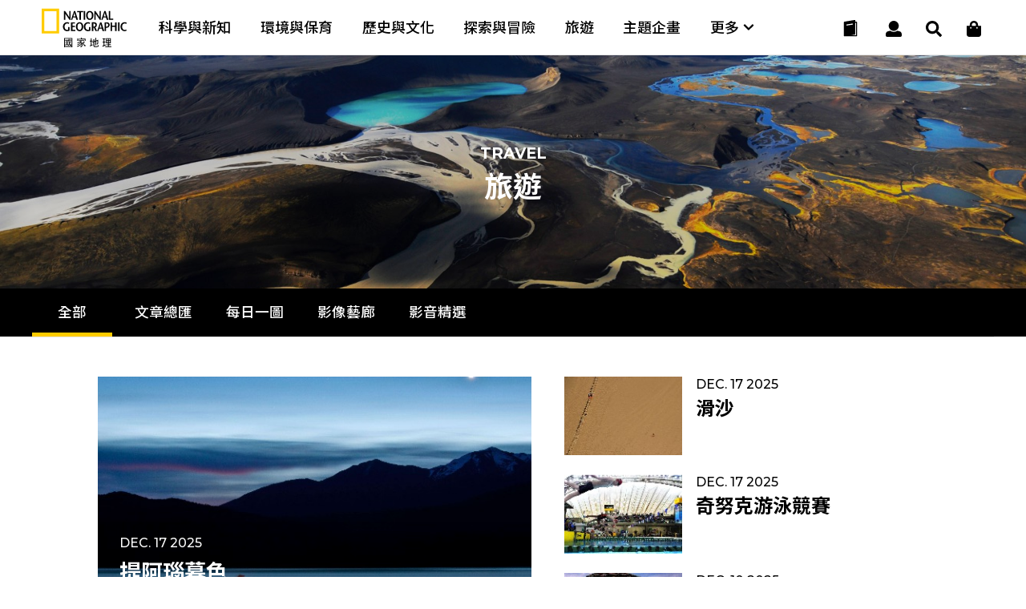

--- FILE ---
content_type: text/html
request_url: https://www.natgeomedia.com/travel/index.html?iPage=1
body_size: 18317
content:

<!DOCTYPE html>
<html>
<head>
	<meta http-equiv="Content-Style-Type" content="text/css">
	<meta http-equiv="Content-Script-Type" content="text/javascript">
	<meta name="viewport" content="width=device-width,initial-scale=1.0, minimum-scale=1.0, maximum-scale=1.0, user-scalable=no"/>
	<meta http-equiv="Content-Type" content="text/html; charset=utf-8" />




	<link rel="icon" type="image/png" href="/img/app_icon.png" />
	<link rel="apple-touch-icon" href="/img/touch-icon-iphone.png" />
	<link rel="apple-touch-icon" sizes="76x76" href="/img/touch-icon-ipad.png" />
	<link rel="apple-touch-icon" sizes="120x120" href="/img/touch-icon-iphone-retina.png" />
	<link rel="apple-touch-icon" sizes="152x152" href="/img/touch-icon-ipad-retina.png" />


	<title>旅遊 - 國家地理雜誌官方網站｜探索自然、科學與文化的最佳權</title>

	

	<meta property="fb:app_id" content="708677648070117"/>
	<meta property="og:type" content="website">
	<meta property="og:url" content="https://www.natgeomedia.com/travel/index.html" />
	<meta property="og:title" content="旅遊 - 國家地理雜誌官方網站｜探索自然、科學與文化的最佳權"/>
	<meta property="og:description" content="國家地理雜誌｜呈現最新的自然、科學、生態與文化專題報導。探索動物保護、環境變遷、考古發現等豐富內容，並通過精美的攝影和深度分析，帶您深入了解世界各地的故事與現象。" />
	<meta property="og:image" content="https://www.natgeomedia.com/img/1200x630.jpg" />
	<!--
	<meta property="fb:pages" content="197396410423992">
	<meta property="og:site_name" content="國家地理雜誌官方網站｜探索自然、科學與文化的最佳權" />
	<meta property="og:image:alt" content="旅遊 - 國家地理雜誌官方網站｜探索自然、科學與文化的最佳權" />
	<meta property="og:image:width" content="1200">
	<meta property="og:image:height" content="630">
	-->

	<meta name="twitter:card" content="summary_large_image" />
	<meta name="twitter:title" content="旅遊 - 國家地理雜誌官方網站｜探索自然、科學與文化的最佳權" />
	<meta name="twitter:description" content="國家地理雜誌｜呈現最新的自然、科學、生態與文化專題報導。探索動物保護、環境變遷、考古發現等豐富內容，並通過精美的攝影和深度分析，帶您深入了解世界各地的故事與現象。" />
	<meta name="twitter:image" content="https://www.natgeomedia.com/img/1200x630.jpg" />

	<meta name="Title" content="旅遊 - 國家地理雜誌官方網站｜探索自然、科學與文化的最佳權" />
	<meta name="keywords" content="旅遊,Travel,國家地理雜誌官方網站｜探索自然、科學與文化的最佳權,Nat Geo" />
	<meta name="news_keywords" content="旅遊,Travel,國家地理雜誌官方網站｜探索自然、科學與文化的最佳權,Nat Geo" />
	<meta name="description" content="國家地理雜誌｜呈現最新的自然、科學、生態與文化專題報導。探索動物保護、環境變遷、考古發現等豐富內容，並通過精美的攝影和深度分析，帶您深入了解世界各地的故事與現象。" />
	<link rel="image_src" href="https://www.natgeomedia.com/img/1200x630.jpg" />

	<meta name="google-site-verification" content="HFqEkJQ6tm-aL-1NoY7U7z26fCwRV5sGLrLNFSQb-Yo" />



	<!-- Google Tag Manager -->
	<!-- <script>(function(w,d,s,l,i){w[l]=w[l]||[];w[l].push({'gtm.start':
	new Date().getTime(),event:'gtm.js'});var f=d.getElementsByTagName(s)[0],
	j=d.createElement(s),dl=l!='dataLayer'?'&l='+l:'';j.async=true;j.src=
	'https://www.googletagmanager.com/gtm.js?id='+i+dl;f.parentNode.insertBefore(j,f);
	})(window,document,'script','dataLayer','GTM-PZNPVHG');</script> -->
	<!-- End Google Tag Manager -->

	<!-- Google Analytics -->
	<!--<script>
		(function(i,s,o,g,r,a,m){i['GoogleAnalyticsObject']=r;i[r]=i[r]||function(){
		(i[r].q=i[r].q||[]).push(arguments)},i[r].l=1*new Date();a=s.createElement(o),
		m=s.getElementsByTagName(o)[0];a.async=1;a.src=g;m.parentNode.insertBefore(a,m)
		})(window,document,'script','//www.google-analytics.com/analytics.js','ga');

		ga('create', 'UA-48305649-1', 'auto');
		ga('send', 'pageview');

		setTimeout("ga('send', 'event', '1_seconds', 'read')",1000);
	</script>-->

	<!-- Google tag (gtag.js) -->
	<script async src="https://www.googletagmanager.com/gtag/js?id=G-F0ZR674BM5"></script>
	<script>
		window.dataLayer = window.dataLayer || [];
		function boulder_gtag(){dataLayer.push(arguments);}
		boulder_gtag('js', new Date());
		boulder_gtag('config', 'G-F0ZR674BM5');
		boulder_gtag('event', 'pageview', {
			'event_category': 'page_load',
			'event_label': 'pageview'
		});
		setTimeout(function(){
			boulder_gtag('event', '1_seconds', {
				'event_category': 'page_load',
				'event_label': 'read'
			});
		},1000)
	</script>

	<script async src="https://pagead2.googlesyndication.com/pagead/js/adsbygoogle.js?client=ca-pub-9562996560895758" crossorigin="anonymous"></script>





	
	<link href="https://maxcdn.bootstrapcdn.com/font-awesome/4.2.0/css/font-awesome.min.css" rel="stylesheet">
	<link href="https://fonts.googleapis.com/icon?family=Material+Icons" rel="stylesheet">

	<link href="https://fonts.googleapis.com/css?family=Montserrat:100,100i,200,200i,300,300i,400,400i,500,500i,600,600i,700,700i,800,800i,900,900i" rel="stylesheet">

	<link href="https://fonts.googleapis.com/css?family=Roboto:100,100i,300,300i,400,400i,500,500i,700,700i,900,900i" rel="stylesheet">

	<style>
		@import url(https://fonts.googleapis.com/earlyaccess/notosanstc.css);
		/*@import url(//fonts.googleapis.com/earlyaccess/cwtexming.css);*/
	</style>

	<link rel="stylesheet" type="text/css" href="/css/reset.css">
	<link rel="stylesheet" type="text/css" href="/css/main.css?v=20251210">
	<link rel="stylesheet" type="text/css" href="/css/layout.css?v=20251210">

	<script src="https://ajax.googleapis.com/ajax/libs/jquery/1.8/jquery.min.js"></script>
	<script defer src="https://use.fontawesome.com/releases/v5.0.6/js/all.js"></script>
</head>

<body>


<!--     <div id="fb-root"></div>
    <script>(function(d, s, id) {
      var js, fjs = d.getElementsByTagName(s)[0];
      if (d.getElementById(id)) return;
      js = d.createElement(s); js.id = id;
      js.src = 'https://connect.facebook.net/zh_TW/sdk.js#xfbml=1&version=v2.11&appId=708677648070117';
      fjs.parentNode.insertBefore(js, fjs);
    }(document, 'script', 'facebook-jssdk'));</script> -->
    <nav>
	<div class="nav-wrapper">

		<!-- logo -->
		<div class="ngm-logo">
			<a href="/" aria-label="國家地理">
				<img class="logo-b lazy" data-src="https://img.natgeomedia.com/img/ngm-logo-b.svg" alt="">
				<img class="logo-w hide lazy" data-src="https://img.natgeomedia.com/img/ngm-logo-w.svg" alt="">
			</a>
		</div>

		<!-- desktop nav -->
		<div class="desktop-mega-menu">
			<div class="mega-menu-wrapper">
				<div class="menu-item">
					<a href="/science/">科學與新知</a>
				</div>

				<div class="menu-item">
					<a href="/environment/">環境與保育</a>
				</div>

				<div class="menu-item">
					<a href="/history/">歷史與文化</a>
				</div>

				<div class="menu-item">
					<a href="/explore/">探索與冒險</a>
				</div>

				<div class="menu-item">
					<a href="/travel/">旅遊</a>
				</div>

				<div class="menu-item">
					<a href="/special_projects/">主題企畫</a>
				</div>

				<div class="menu-item">
					<a class="more-submenu">
						更多 <i class="fas fa-chevron-down"></i>
					</a>
				</div>

			</div>

			<!-- navgation-menu -->
			<div class="nav-menu">
				<div class="menu-container">

					<div class="menu-content">
						<ul>
							<li>文章</li>
							<li>
								<a href="/science/">科學與新知</a>
							</li>

							<li>
								<a href="/environment/">環境與保育</a>
							</li>

							<li>
								<a href="/history/">歷史與文化</a>
							</li>

							<li>
								<a href="/explore/">探索與冒險</a>
							</li>

							<li>
								<a href="/travel/">旅遊</a>
							</li>

							<li>
								<a href="/special_projects/">主題企畫</a>
							</li>
						</ul>

						<ul>
							<li>圖書</li>
							<li>
								<a href="https://lihi.cc/qL7OO" target="_blank">商城</a>
							</li>
							<li>
								<a href="/book-news/">最新書訊</a>
							</li>
							<li>
								<a href="https://lihi.cc/qWkI3" target="_blank">特刊</a>
							</li>
						</ul>
					</div>

					<div class="menu-content">
						<ul>
							<li>會員</li>
							<li>
								<a href="/e-mag/">電子雜誌</a>
							</li>
							<li>
								<a href="/member/login.asp">會員中心</a>
							</li>
							<!-- <li>
								<a href="javascript:void(0)">購物車</a>
							</li> -->
							<li>
								<a href="/member/paywall.asp">數位全閱讀</a>
							</li>
						</ul>

						<ul class="submenu-marketing">
							<li>活動</li>
							<li>
								<a href="/marketing/category-95.html">主題路跑</a>
							</li>
							<li>
								<a href="/marketing/category-90.html">台灣攝影大賽</a>
							</li>
							<li>
								<a href="/marketing/category-1434.html">集資出版計畫</a>
							</li>
							<li>
								<a href="/marketing/">更多活動</a>
							</li>
						</ul>

						<ul>
							<li>近期焦點</li>
							<li>
								<a href="https://www.natgeomedia.com/event/2025/juguang?utm_source=web&utm_medium=system&utm_term=menu" target="_blank">
									<figure>
										<img src="/img/album/event-thumb-20251207.jpg" alt="漫遊莒光小島旅人">
										<figcaption>漫遊莒光小島旅人</figcaption>
									</figure>
								</a>
							</li>
						</ul>
					</div>

				</div>
			</div>
		</div>

		<!-- hamburger menu -->
		<div class="nav-icon">
			<div class="nav-icon-line nav-icon-line-1"></div>
			<div class="nav-icon-line nav-icon-line-2"></div>
			<div class="nav-icon-line nav-icon-line-3"></div>
		</div>

		<!-- icons -->
		<div class="navbar-icons">
			<!-- shopping -->
			<div class="navbar-shop">
				<a href="https://lihi.cc/qL7OO" aria-label="大石商城" target="_blank">
					<i class="fas fa-shopping-bag"></i>
				</a>
			</div>

			<!-- search -->
			<div class="navbar-search">
				<a href="#" aria-label="搜尋 Search" onclick="return false;">
					<i class="fas fa-search"></i>
				</a>
			</div>

			<!-- user -->
			<div class="navbar-user">
				<a href="#" aria-label="User" onclick="return false;">
					<i class="fas fa-user"></i>
				</a>
			</div>

			<!-- cart -->
			<div class="navbar-cart">
				<a href="/magazine.html">
					<!-- black -->
					<div class="navbar-cart-icon navbar-cart-b">
						<img src="https://img.natgeomedia.com/img/icon-order-b.svg" alt="">
					</div>

					<!-- white -->
					<div class="navbar-cart-icon hide">
						<img src="https://img.natgeomedia.com/img/icon-order-w.svg" alt="">
					</div>
				</a>
			</div>

		</div>

		<!-- user function -->
		<div class="user-function">
			
			<!-- 未登入的狀態 -->
			<div class="user-f-container user-login" style="display:block;">
				<p>請先登入</p>
				<div class="cube-btn user-btn">
					登入
					<a href="/member/login.asp"></a>
				</div>
			</div>
			
		</div>
	</div>
</nav>


<script src="https://img.natgeomedia.com/js/user-function.js"></script>

	<!-- search -->
	<div class="search-load">
		<section class="search-content">
		
			<div class="search-content-range">

				<div class="search-check">
					<input type="radio" class="Search-Type" name="sType" value="1" checked><span>全站搜尋</span>
					<input type="radio" class="Search-Type" name="sType" value="2"><span>電子雜誌搜尋</span>
				</div>
				
				<form name="Search-Form" action="/search/" method="get" onsubmit="return searchChk()">
				<input type="hidden" id="cx-val" name="cx" value="07e9df721e2064180">
				<input type="text" id="Search-Str" name="q" class="search-input" placeholder="請輸入搜尋關鍵字">
				<button type="submit" aria-label="開啟選單" class="search-submit-btn">
					<i class="fas fa-search"></i>
				</button>
				</form>
			</div>

			<!-- close -->
			<div class="icon-close search-close">
				<div class="icon-close-line bg-white"></div>
				<div class="icon-close-line bg-white"></div>
			</div>

		</section>
	</div>

	<script type="text/javascript">
	function searchChk(){
		if($('#Search-Str').val()==''){
			alert('請輸入搜尋關鍵字');
			return false;
		}
		return true;
	}
	$(function(){
		$('.Search-Type').click(function(){
			if(parseInt($(this).val())==1){
				$('#cx-val').val('07e9df721e2064180');
			}else{
				$('#cx-val').val('750e5fd82889f4d7f');
			}
		});
	});
	</script>

	


	<!-- banner -->
	<section class="unit-banner" style="background:url(/img/category/banner-travel.jpg) no-repeat;background-size:cover;background-position:50% 60%;">
		<div class="banner-title">
			<h3 class="banner-h3">Travel</h3>
			<h2 class="banner-h2">旅遊</h2>
		</div>
	</section>

	
	<!-- sub-nav -->
	<div id="sub-nav" class="sub-nav">
		<div class="sub-nav-container">
			<ul class="scrollmenu-horizontal">
				<a href="/travel/index.html">
					<li class="sub-nav-active">全部</li>
				</a>

				<a href="/travel/article/index.html">
					<li>文章總匯</li>
				</a>

				<a href="/travel/photo/index.html">
					<li>每日一圖</li>
				</a>

				<a href="/travel/gallery/index.html">
					<li>影像藝廊</li>
				</a>

				<a href="/travel/video/index.html">
					<li>影音精選</li>
				</a>
			</ul>
		</div>
	</div>
	


	<!-- article content all -->
	<section class="content-all">

		<div class="article-link-content">
			
			<!-- top article link -->
			
			<div class="article-link-w100">

				<!-- article btn large -->
				<div class="artcle-btn-large">

					<!-- large -->
					
					<div class="art-btn-large">
						<div class="art-btn-la-content">
							<a href="https://www.natgeomedia.com/travel/photo/content-18755.html">
								<!-- img -->
								<div class="art-btn-la-img">
									<img src="https://img.natgeomedia.com/userfiles/sm/sm564376_images_A1/18755/2026010943914633.jpg" alt="提阿瑙暮色">
								</div>

								<!-- text -->
								<div class="art-btn-text art-btn-la-text text-white">
									<!-- article-categoty -->
									<!-- <h5 class="text-yellow">
										<a href="javascript:void(0)" class="text-yellow">
											科學與新知｜
										</a>
									</h5> -->

									<!-- date -->
									<h6>Dec. 17 2025</h6>

									

									<!-- article title -->
									<h4>
										<a href="https://www.natgeomedia.com/travel/photo/content-18755.html" class="text-white">
											提阿瑙暮色
										</a>
									</h4>

									<!-- read btn -->
									<div class="read-btn text-white">
										<a class="text-white" href="https://www.natgeomedia.com/travel/photo/content-18755.html">
											<i class="fas fa-align-justify"></i> Read
										</a>
									</div>

								</div>
							</a>
						</div>
					</div>
					

				</div>
				<!-- END OF article btn large -->

				<!-- article btn small -->
				<div class="artile-btn-small">
					
					
					<!-- small -->
					<div class="art-btn-s-content">
						<a href="https://www.natgeomedia.com/travel/photo/content-18754.html">
							<!-- img -->
							<div class="art-btn-s-img">
								<img src="https://img.natgeomedia.com/userfiles/sm/sm154103_images_A1/18754/2026010943776957.jpg" alt="滑沙">
							</div>

							<!-- text -->
							<div class="art-btn-text art-btn-s-text text-black">
								<!-- article-categoty -->
								<!-- <h5 class="text-yellow">
									<a href="javascript:void(0)" class="text-yellow">
										科學與新知｜
									</a>
								</h5> -->

								<!-- date -->
								<h6>Dec. 17 2025</h6>

								

								<!-- article title -->
								<h4>
									<a href="https://www.natgeomedia.com/travel/photo/content-18754.html" class="text-black">
										滑沙
									</a>
								</h4>

								<!-- read btn -->
								<div class="read-btn text-black desktop-hide mobile-hide">
									<a class="text-black" href="https://www.natgeomedia.com/travel/photo/content-18754.html">
										<i class="fas fa-align-justify"></i> Read
									</a>
								</div>

							</div>
						</a>
					</div>
					
					<!-- small -->
					<div class="art-btn-s-content">
						<a href="https://www.natgeomedia.com/travel/photo/content-18753.html">
							<!-- img -->
							<div class="art-btn-s-img">
								<img src="https://img.natgeomedia.com/userfiles/sm/sm154103_images_A1/18753/2026010943606609.jpg" alt="奇努克游泳競賽">
							</div>

							<!-- text -->
							<div class="art-btn-text art-btn-s-text text-black">
								<!-- article-categoty -->
								<!-- <h5 class="text-yellow">
									<a href="javascript:void(0)" class="text-yellow">
										科學與新知｜
									</a>
								</h5> -->

								<!-- date -->
								<h6>Dec. 17 2025</h6>

								

								<!-- article title -->
								<h4>
									<a href="https://www.natgeomedia.com/travel/photo/content-18753.html" class="text-black">
										奇努克游泳競賽
									</a>
								</h4>

								<!-- read btn -->
								<div class="read-btn text-black desktop-hide mobile-hide">
									<a class="text-black" href="https://www.natgeomedia.com/travel/photo/content-18753.html">
										<i class="fas fa-align-justify"></i> Read
									</a>
								</div>

							</div>
						</a>
					</div>
					
					<!-- small -->
					<div class="art-btn-s-content">
						<a href="https://www.natgeomedia.com/travel/photo/content-18718.html">
							<!-- img -->
							<div class="art-btn-s-img">
								<img src="https://img.natgeomedia.com/userfiles/sm/sm154103_images_A1/18718/2025122656953681.jpg" alt="卡默勒山瞭望塔">
							</div>

							<!-- text -->
							<div class="art-btn-text art-btn-s-text text-black">
								<!-- article-categoty -->
								<!-- <h5 class="text-yellow">
									<a href="javascript:void(0)" class="text-yellow">
										科學與新知｜
									</a>
								</h5> -->

								<!-- date -->
								<h6>Dec. 10 2025</h6>

								

								<!-- article title -->
								<h4>
									<a href="https://www.natgeomedia.com/travel/photo/content-18718.html" class="text-black">
										卡默勒山瞭望塔
									</a>
								</h4>

								<!-- read btn -->
								<div class="read-btn text-black desktop-hide mobile-hide">
									<a class="text-black" href="https://www.natgeomedia.com/travel/photo/content-18718.html">
										<i class="fas fa-align-justify"></i> Read
									</a>
								</div>

							</div>
						</a>
					</div>
					

				</div>
				<!-- END OF article btn small -->

				<div class="clearfix"></div>


				
				<!-- article btn meddle vertical -->
				<div class="artcle-btn-mv">
					<!-- middle vertical -->
					<div class="art-btn-mv-content">
						<a href="https://www.natgeomedia.com/travel/photo/content-18716.html">
							<!-- img -->
							<div class="art-btn-mv-img">
								<img src="https://img.natgeomedia.com/userfiles/sm/sm324216_images_A1/18716/2025122656630409.jpg" alt="冬日仙境">
							</div>

							<!-- text -->
							<div class="art-btn-text art-btn-mv-text text-black">
								<!-- article-categoty -->
								<!-- <h5 class="text-yellow">
									<a href="javascript:void(0)" class="text-yellow">
										科學與新知｜
									</a>
								</h5> -->

								<!-- date -->
								<h6>Dec. 10 2025</h6>

								

								<!-- article title -->
								<h4>
									<a href="https://www.natgeomedia.com/travel/photo/content-18716.html" class="text-black">
										冬日仙境
									</a>
								</h4>

								<!-- read btn -->
								<div class="read-btn text-black mobile-hide">
									<a class="text-black" href="https://www.natgeomedia.com/travel/photo/content-18716.html">
										<i class="fas fa-align-justify"></i> Read
									</a>
								</div>

							</div>
						</a>
					</div>
					
				</div>
				<!-- END OF article btn meddle vertical -->
				
				<!-- article btn meddle vertical -->
				<div class="artcle-btn-mv">
					<!-- middle vertical -->
					<div class="art-btn-mv-content">
						<a href="https://www.natgeomedia.com/travel/photo/content-18713.html">
							<!-- img -->
							<div class="art-btn-mv-img">
								<img src="https://img.natgeomedia.com/userfiles/sm/sm324216_images_A1/18713/2025122656148665.jpg" alt="南科威普穀倉遺址">
							</div>

							<!-- text -->
							<div class="art-btn-text art-btn-mv-text text-black">
								<!-- article-categoty -->
								<!-- <h5 class="text-yellow">
									<a href="javascript:void(0)" class="text-yellow">
										科學與新知｜
									</a>
								</h5> -->

								<!-- date -->
								<h6>Dec. 10 2025</h6>

								

								<!-- article title -->
								<h4>
									<a href="https://www.natgeomedia.com/travel/photo/content-18713.html" class="text-black">
										南科威普穀倉遺址
									</a>
								</h4>

								<!-- read btn -->
								<div class="read-btn text-black mobile-hide">
									<a class="text-black" href="https://www.natgeomedia.com/travel/photo/content-18713.html">
										<i class="fas fa-align-justify"></i> Read
									</a>
								</div>

							</div>
						</a>
					</div>
					
				</div>
				<!-- END OF article btn meddle vertical -->
				
				<!-- article btn meddle vertical -->
				<div class="artcle-btn-mv">
					<!-- middle vertical -->
					<div class="art-btn-mv-content">
						<a href="https://www.natgeomedia.com/travel/photo/content-18710.html">
							<!-- img -->
							<div class="art-btn-mv-img">
								<img src="https://img.natgeomedia.com/userfiles/sm/sm324216_images_A1/18710/2025122364437917.jpg" alt="櫻花映照的祇園">
							</div>

							<!-- text -->
							<div class="art-btn-text art-btn-mv-text text-black">
								<!-- article-categoty -->
								<!-- <h5 class="text-yellow">
									<a href="javascript:void(0)" class="text-yellow">
										科學與新知｜
									</a>
								</h5> -->

								<!-- date -->
								<h6>Dec. 03 2025</h6>

								

								<!-- article title -->
								<h4>
									<a href="https://www.natgeomedia.com/travel/photo/content-18710.html" class="text-black">
										櫻花映照的祇園
									</a>
								</h4>

								<!-- read btn -->
								<div class="read-btn text-black mobile-hide">
									<a class="text-black" href="https://www.natgeomedia.com/travel/photo/content-18710.html">
										<i class="fas fa-align-justify"></i> Read
									</a>
								</div>

							</div>
						</a>
					</div>
					
				</div>
				<!-- END OF article btn meddle vertical -->
				

			</div>
			
			<!-- END OF top article link -->

			
			<!-- AD 970250 -->
			
  <script language="javascript">
  //alert('2427\na')
  //AD_FEEL(2427);
  $(function(){AD_FEEL(2427);});
  </script>
  
			<div class="ad-970250"><p class="ad-tip">AD</p><!-- img --><div class="ad-content"><a href="https://www.natgeomedia.com/Redirect/index.asp?ids=2427" target="_blank" rel="noopener noreferrer" class="AD__Banner" data-label="AD_970_250_頻道頁1-莒光_2026_1/19" onclick="boulder_gtag('event','AD_Banner_Click',{'event_category':'AD_Banner','event_label':'AD_970_250_頻道頁1-莒光_2026_1/19'});"><picture><source media="(max-width: 1100px)" data-srcset="https://img.natgeomedia.com/userfiles/images_AD/2026011663498646.jpg"><img class="lazy" data-src="https://img.natgeomedia.com/userfiles/images_AD/2026011663498645.jpg" alt="ad970250"></picture></a></div></div>
		
	<script type="text/javascript">boulder_gtag('event','AD_Banner_View',{'event_category':'AD_Banner','event_label':'AD_970_250_頻道頁1-莒光_2026_1/19'});</script>
	<script type="text/javascript">var AD_970_250_Category1=1;</script>
			<!-- END OF AD 970250 -->
			

			<!-- half article link -->
			<div class="article-link-w65">

				<!-- LEFT -->
				
				<div class="art-w65-left">
					
					
					<!-- article btn meddle horizontal -->
					<div class="artcle-btn-mh artcle-btn-mh-first">
						<!-- middle horizontal -->
						<div class="art-btn-mh-content">
							<a href="https://www.natgeomedia.com/travel/photo/content-18709.html">
								<!-- img -->
								<div class="art-btn-mh-img">
									<img src="https://img.natgeomedia.com/userfiles/sm/sm322214_images_A1/18709/2025122364222305.jpg" alt="獨眼壁虎">
								</div>

								<!-- text -->
								<div class="art-btn-text art-btn-mh-text text-black">
									<!-- article-categoty -->
									<!-- <h5 class="text-yellow">
										<a href="javascript:void(0)" class="text-yellow">
											科學與新知｜
										</a>
									</h5> -->

									<!-- date -->
									<h6>Dec. 03 2025</h6>

									

									<!-- article title -->
									<h4>
										<a href="https://www.natgeomedia.com/travel/photo/content-18709.html" class="text-black">
											獨眼壁虎
										</a>
									</h4>

									<!-- article intro -->
									<p class="pad-hide">
										壁虎在印度住家十分常見。某天我發現這隻壁虎在地板上橫著行走，原以為牠的腿受傷了，仔細一看才發現，牠是一隻眼睛失明了。牠現在留在我家，有得吃有得住，過得很好。

本作品來自《國家地理》攝影社群 Your Shot。

									</p>

									<!-- read btn -->
									<div class="read-btn text-black mobile-hide">
										<a class="text-black" href="https://www.natgeomedia.com/travel/photo/content-18709.html">
											<i class="fas fa-align-justify"></i> Read
										</a>
									</div>

								</div>
							</a>
						</div>
						
					</div>
					<!-- END OF article btn meddle horizontal -->
					
					<!-- article btn meddle horizontal -->
					<div class="artcle-btn-mh artcle-btn-mh-first">
						<!-- middle horizontal -->
						<div class="art-btn-mh-content">
							<a href="https://www.natgeomedia.com/travel/photo/content-18708.html">
								<!-- img -->
								<div class="art-btn-mh-img">
									<img src="https://img.natgeomedia.com/userfiles/sm/sm322214_images_A1/18708/2025122363995505.jpg" alt="童年">
								</div>

								<!-- text -->
								<div class="art-btn-text art-btn-mh-text text-black">
									<!-- article-categoty -->
									<!-- <h5 class="text-yellow">
										<a href="javascript:void(0)" class="text-yellow">
											科學與新知｜
										</a>
									</h5> -->

									<!-- date -->
									<h6>Dec. 03 2025</h6>

									

									<!-- article title -->
									<h4>
										<a href="https://www.natgeomedia.com/travel/photo/content-18708.html" class="text-black">
											童年
										</a>
									</h4>

									<!-- article intro -->
									<p class="pad-hide">
										我在北京潘家園的舊貨市場發現了這些可愛的鐵皮玩具，長大成人後再次見到它們，真是太開心了。

本作品來自《國家地理》攝影社群 Your Shot。

									</p>

									<!-- read btn -->
									<div class="read-btn text-black mobile-hide">
										<a class="text-black" href="https://www.natgeomedia.com/travel/photo/content-18708.html">
											<i class="fas fa-align-justify"></i> Read
										</a>
									</div>

								</div>
							</a>
						</div>
						
					</div>
					<!-- END OF article btn meddle horizontal -->
					
					<!-- article btn meddle horizontal -->
					<div class="artcle-btn-mh artcle-btn-mh-first">
						<!-- middle horizontal -->
						<div class="art-btn-mh-content">
							<a href="https://www.natgeomedia.com/travel/photo/content-18707.html">
								<!-- img -->
								<div class="art-btn-mh-img">
									<img src="https://img.natgeomedia.com/userfiles/sm/sm322214_images_A1/18707/2025122363206753.jpg" alt="弦與沙之間">
								</div>

								<!-- text -->
								<div class="art-btn-text art-btn-mh-text text-black">
									<!-- article-categoty -->
									<!-- <h5 class="text-yellow">
										<a href="javascript:void(0)" class="text-yellow">
											科學與新知｜
										</a>
									</h5> -->

									<!-- date -->
									<h6>Dec. 03 2025</h6>

									

									<!-- article title -->
									<h4>
										<a href="https://www.natgeomedia.com/travel/photo/content-18707.html" class="text-black">
											弦與沙之間
										</a>
									</h4>

									<!-- article intro -->
									<p class="pad-hide">
										這是我最早為「沙子」攝影計畫構思的點子之一，這張作品已經非常接近我腦海中想像的畫面了。

本作品來自《國家地理》攝影社群 Your Shot。

									</p>

									<!-- read btn -->
									<div class="read-btn text-black mobile-hide">
										<a class="text-black" href="https://www.natgeomedia.com/travel/photo/content-18707.html">
											<i class="fas fa-align-justify"></i> Read
										</a>
									</div>

								</div>
							</a>
						</div>
						
					</div>
					<!-- END OF article btn meddle horizontal -->
					
					<!-- AD Native Category -->
					
  <script language="javascript">
  //alert('1226\na')
  //AD_FEEL(1226);
  $(function(){AD_FEEL(1226);});
  </script>
  <!-- article btn meddle horizontal -->
<div class="artcle-btn-mh artcle-btn-mh-first">
	<!-- middle horizontal -->
	<div class="art-btn-mh-content">
		<!-- NGM_NativeAd_Category1 -->
		<ins id="g_AD_Native_Category1" class="adsbygoogle" style="display:block" data-ad-format="fluid" data-ad-layout-key="" data-ad-client="ca-pub-7474973568305593" data-ad-slot=""></ins>
		<script type="text/javascript">
		if($(window).width()<1100){
		    var g_AD_Native_Category1_LayoutKey="-fv+5e-1w-9a+o2"
		    var g_AD_Native_Category1_Slot="5542270755"
		}else{
		    var g_AD_Native_Category1_LayoutKey="-e8-1x+hw-54-ep"
		    var g_AD_Native_Category1_Slot="2607441068"
		}
		$('#g_AD_Native_Category1').attr('data-ad-layout-key',g_AD_Native_Category1_LayoutKey);
		$('#g_AD_Native_Category1').attr('data-ad-slot',g_AD_Native_Category1_Slot);
		(adsbygoogle = window.adsbygoogle || []).push({});
		</script>
	</div>
</div>
	<script type="text/javascript">boulder_gtag('event','AD_Banner_View',{'event_category':'AD_Banner','event_label':'AD_原生廣告_頻道頁1-Google AdSense'});</script>
	<script type="text/javascript">var AD_Native_Category1=1;</script>
					<!-- END OF AD Native Category -->
					
					<!-- article btn meddle horizontal -->
					<div class="artcle-btn-mh artcle-btn-mh-first">
						<!-- middle horizontal -->
						<div class="art-btn-mh-content">
							<a href="https://www.natgeomedia.com/travel/photo/content-18706.html">
								<!-- img -->
								<div class="art-btn-mh-img">
									<img src="https://img.natgeomedia.com/userfiles/sm/sm322214_images_A1/18706/2025122362937017.jpg" alt="哈瓦那之夜">
								</div>

								<!-- text -->
								<div class="art-btn-text art-btn-mh-text text-black">
									<!-- article-categoty -->
									<!-- <h5 class="text-yellow">
										<a href="javascript:void(0)" class="text-yellow">
											科學與新知｜
										</a>
									</h5> -->

									<!-- date -->
									<h6>Dec. 03 2025</h6>

									

									<!-- article title -->
									<h4>
										<a href="https://www.natgeomedia.com/travel/photo/content-18706.html" class="text-black">
											哈瓦那之夜
										</a>
									</h4>

									<!-- article intro -->
									<p class="pad-hide">
										哈瓦那海堤夜景。

本作品來自《國家地理》攝影社群 Your Shot。

									</p>

									<!-- read btn -->
									<div class="read-btn text-black mobile-hide">
										<a class="text-black" href="https://www.natgeomedia.com/travel/photo/content-18706.html">
											<i class="fas fa-align-justify"></i> Read
										</a>
									</div>

								</div>
							</a>
						</div>
						
					</div>
					<!-- END OF article btn meddle horizontal -->
					
					<!-- large -->
					<div class="art-btn-la-content">
						<a href="https://www.natgeomedia.com/travel/photo/content-18705.html">
							<!-- img -->
							<div class="art-btn-la-img">
								<img src="https://img.natgeomedia.com/userfiles/sm/sm804536_images_A1/18705/2025122362785749.jpg" alt="拱門之光">
							</div>

							<!-- text -->
							<div class="art-btn-text art-btn-la-text text-white">
								<!-- article-categoty -->
								<!-- <h5 class="text-yellow">
									<a href="javascript:void(0)" class="text-yellow">
										科學與新知｜
									</a>
								</h5> -->

								<!-- date -->
								<h6>Dec. 03 2025</h6>

								

								<!-- article title -->
								<h4>
									<a href="https://www.natgeomedia.com/travel/photo/content-18705.html" class="text-white">
										拱門之光
									</a>
								</h4>

								<!-- read btn -->
								<div class="read-btn text-white">
									<a class="text-white" href="https://www.natgeomedia.com/travel/photo/content-18705.html">
										<i class="fas fa-align-justify"></i> Read
									</a>
								</div>

							</div>
						</a>
					</div>
					
					<!-- article btn meddle horizontal -->
					<div class="artcle-btn-mh artcle-btn-mh-first">
						<!-- middle horizontal -->
						<div class="art-btn-mh-content">
							<a href="https://www.natgeomedia.com/travel/photo/content-18703.html">
								<!-- img -->
								<div class="art-btn-mh-img">
									<img src="https://img.natgeomedia.com/userfiles/sm/sm322214_images_A1/18703/2025122362054085.jpg" alt="時光之沙">
								</div>

								<!-- text -->
								<div class="art-btn-text art-btn-mh-text text-black">
									<!-- article-categoty -->
									<!-- <h5 class="text-yellow">
										<a href="javascript:void(0)" class="text-yellow">
											科學與新知｜
										</a>
									</h5> -->

									<!-- date -->
									<h6>Dec. 03 2025</h6>

									

									<!-- article title -->
									<h4>
										<a href="https://www.natgeomedia.com/travel/photo/content-18703.html" class="text-black">
											時光之沙
										</a>
									</h4>

									<!-- article intro -->
									<p class="pad-hide">
										


從芝加哥前往洛杉磯的66號公路。

本作品來自《國家地理》攝影社群 Your Shot。

									</p>

									<!-- read btn -->
									<div class="read-btn text-black mobile-hide">
										<a class="text-black" href="https://www.natgeomedia.com/travel/photo/content-18703.html">
											<i class="fas fa-align-justify"></i> Read
										</a>
									</div>

								</div>
							</a>
						</div>
						
					</div>
					<!-- END OF article btn meddle horizontal -->
					
					<!-- article btn meddle horizontal -->
					<div class="artcle-btn-mh artcle-btn-mh-first">
						<!-- middle horizontal -->
						<div class="art-btn-mh-content">
							<a href="https://www.natgeomedia.com/travel/photo/content-18698.html">
								<!-- img -->
								<div class="art-btn-mh-img">
									<img src="https://img.natgeomedia.com/userfiles/sm/sm322214_images_A1/18698/2025121957330933.jpg" alt="聖卡洛斯巴里洛切">
								</div>

								<!-- text -->
								<div class="art-btn-text art-btn-mh-text text-black">
									<!-- article-categoty -->
									<!-- <h5 class="text-yellow">
										<a href="javascript:void(0)" class="text-yellow">
											科學與新知｜
										</a>
									</h5> -->

									<!-- date -->
									<h6>Nov. 26 2025</h6>

									

									<!-- article title -->
									<h4>
										<a href="https://www.natgeomedia.com/travel/photo/content-18698.html" class="text-black">
											聖卡洛斯巴里洛切
										</a>
									</h4>

									<!-- article intro -->
									<p class="pad-hide">
										攝於阿根廷的巴里洛切，當天是個陰雲密佈的日子。

本作品來自《國家地理》攝影社群 Your Shot。

									</p>

									<!-- read btn -->
									<div class="read-btn text-black mobile-hide">
										<a class="text-black" href="https://www.natgeomedia.com/travel/photo/content-18698.html">
											<i class="fas fa-align-justify"></i> Read
										</a>
									</div>

								</div>
							</a>
						</div>
						
					</div>
					<!-- END OF article btn meddle horizontal -->
					
					<!-- AD Native Category -->
					
  <script language="javascript">
  //alert('1227\na')
  //AD_FEEL(1227);
  $(function(){AD_FEEL(1227);});
  </script>
  <!-- article btn meddle horizontal -->
<div class="artcle-btn-mh artcle-btn-mh-first">
	<!-- middle horizontal -->
	<div class="art-btn-mh-content">
		<!-- NGM_NativeAd_Category2 -->
		<ins id="g_AD_Native_Category2" class="adsbygoogle" style="display:block" data-ad-format="fluid" data-ad-layout-key="" data-ad-client="ca-pub-7474973568305593" data-ad-slot=""></ins>
		<script type="text/javascript">
		if($(window).width()<1100){
		    var g_AD_Native_Category2_LayoutKey="-fv+5e-1w-9a+o2"
		    var g_AD_Native_Category2_Slot="4060941775"
		}else{
		    var g_AD_Native_Category2_LayoutKey="-ec-1x+hw-54-ep"
		    var g_AD_Native_Category2_Slot="4088043690"
		}
		$('#g_AD_Native_Category2').attr('data-ad-layout-key',g_AD_Native_Category2_LayoutKey);
		$('#g_AD_Native_Category2').attr('data-ad-slot',g_AD_Native_Category2_Slot);
		(adsbygoogle = window.adsbygoogle || []).push({});
		</script>
	</div>
</div>
	<script type="text/javascript">boulder_gtag('event','AD_Banner_View',{'event_category':'AD_Banner','event_label':'AD_原生廣告_頻道頁2-Google AdSense'});</script>
	<script type="text/javascript">var AD_Native_Category2=1;</script>
					<!-- END OF AD Native Category -->
					
					<!-- article btn meddle horizontal -->
					<div class="artcle-btn-mh artcle-btn-mh-first">
						<!-- middle horizontal -->
						<div class="art-btn-mh-content">
							<a href="https://www.natgeomedia.com/travel/photo/content-18696.html">
								<!-- img -->
								<div class="art-btn-mh-img">
									<img src="https://img.natgeomedia.com/userfiles/sm/sm322214_images_A1/18696/2025121956528137.jpg" alt="儲油設施">
								</div>

								<!-- text -->
								<div class="art-btn-text art-btn-mh-text text-black">
									<!-- article-categoty -->
									<!-- <h5 class="text-yellow">
										<a href="javascript:void(0)" class="text-yellow">
											科學與新知｜
										</a>
									</h5> -->

									<!-- date -->
									<h6>Nov. 26 2025</h6>

									

									<!-- article title -->
									<h4>
										<a href="https://www.natgeomedia.com/travel/photo/content-18696.html" class="text-black">
											儲油設施
										</a>
									</h4>

									<!-- article intro -->
									<p class="pad-hide">
										幾座大油槽矗立在無垠天空與廣闊平原之間。攝於科羅拉多州北部的波尼國家草原，使用4x5吋大片幅相機和彩色正片底片拍攝。

本作品來自《國家地理》攝影社群 Your Shot。

									</p>

									<!-- read btn -->
									<div class="read-btn text-black mobile-hide">
										<a class="text-black" href="https://www.natgeomedia.com/travel/photo/content-18696.html">
											<i class="fas fa-align-justify"></i> Read
										</a>
									</div>

								</div>
							</a>
						</div>
						
					</div>
					<!-- END OF article btn meddle horizontal -->
					


					<!-- PAGE SWITCH -->
					<div class="page-switch">
						<ul>
							<!-- << --><li class="page-switch-disable"><a href="javascript:void(0)"><i class="fas fa-angle-double-left"></i></a></li>
<!-- < --><li><a href="javascript:void(0)"><i class="fas fa-angle-left"></i></a></li>
<!-- number --><li class="page-switch-active"><a href="/travel/index.html?iPage=1">1</a></li>
<!-- number --><li><a href="/travel/index.html?iPage=2">2</a></li>
<!-- number --><li><a href="/travel/index.html?iPage=3">3</a></li>
<!-- number --><li><a href="/travel/index.html?iPage=4">4</a></li>
<!-- number --><li><a href="/travel/index.html?iPage=5">5</a></li>
<!-- > --><li><a href="/travel/index.html?iPage=2"><i class="fas fa-angle-right"></i></a></li>
<!-- >> --><li><a href="/travel/index.html?iPage=242"><i class="fas fa-angle-double-right"></i></a></li>

						</ul>
					</div>

				</div>
				


				<!-- RIGHT -->


				<div id="right-fixed" class="art-w65-right">
					<div class="art-w65-right-wrap">
						
						<!-- MAGAZINE AD -->
						<div class="magazine-ad">
							<div class="mag-ad-content">
								<h6>JAN. 2026</h6>
								<h4>破解失傳的古代文字</h4>
								<p>
									一場橫跨考古學、語文學與AI應用的解碼競賽
								</p>

								<div class="mag-ad-cover">
									<img src="https://img.natgeomedia.com/userfiles/sm/sm299437_images_BE2/2025123148666606.jpg" alt="破解失傳的古代文字">
								</div>
							</div>

							<a href="https://www.natgeomedia.com/e-mag/2026/01/"></a>
						</div>
						
						<!-- AD 300250 -->
						
  <script language="javascript">
  //alert('1516\na')
  //AD_FEEL(1516);
  $(function(){AD_FEEL(1516);});
  </script>
  <script>
window.googletag = window.googletag || {cmd: []};
googletag.cmd.push(function() {
googletag.defineSlot('/131316807/SF_NGM_AD_300x250_Category_300x250', [300, 250], 'div-gpt-ad-1592885154212-0').addService(googletag.pubads());
googletag.pubads().enableSingleRequest();
googletag.pubads().collapseEmptyDivs();
googletag.enableServices();
});
</script>

<div class="ad-300250"><p class="ad-tip">AD</p><!-- img --><div class="ad-content">
	<!-- /131316807/SF_NGM_AD_300x250_Category_300x250 -->
	<div id='div-gpt-ad-1592885154212-0' style='width: 300px; height: 250px;'>
	<script>
	googletag.cmd.push(function() { googletag.display('div-gpt-ad-1592885154212-0'); });
	</script>
	</div>
</div></div>
	<script type="text/javascript">boulder_gtag('event','AD_Banner_View',{'event_category':'AD_Banner','event_label':'AD_300_250_頻道頁-3rd Party Ads Display Network'});</script>
	<script type="text/javascript">var AD_300_250_Category=1;</script>
						<!-- END OF AD 300250 -->
						

						<!-- article link RIGHT -->
						<div class="article-link-right">
							<h3>熱門精選</h3>
							<div class="art-link-right-content">
								

								<!-- X-small -->
								<div class="art-btn-xs-content">
									<a href="https://www.natgeomedia.com/environment/article/content-18665.html">
										<!-- img -->
										<div class="art-btn-xs-img">
											<img src="https://img.natgeomedia.com/userfiles/sm/sm10067_images_A1/18665/2025120351390825.jpg" alt="太美味的下場：9公尺海洋巨獸被人類吃到消失">
										</div>

										<!-- text -->
										<div class="art-btn-text art-btn-xs-text text-black">
											<!-- article-categoty -->
											<h5 class="text-yellow">
												<a href="/environment/" class="text-yellow">
													環境與保育｜
												</a>
											</h5>

											<!-- date -->
											
											<h6>Dec.03 2025</h6>
											

											<!-- article title -->
											<h4>
												<a href="https://www.natgeomedia.com/environment/article/content-18665.html" class="text-black">
													太美味的下場：9公尺海洋巨獸被人類吃到消失
												</a>
											</h4>

											<!-- read btn -->
											<div class="read-btn text-black desktop-hide mobile-hide">
												<a class="text-black" href="https://www.natgeomedia.com/environment/article/content-18665.html">
													<i class="fas fa-align-justify"></i> Read
												</a>
											</div>

										</div>
									</a>
								</div>
								<!-- END OF X-Small -->

    

								<!-- X-small -->
								<div class="art-btn-xs-content">
									<a href="https://www.natgeomedia.com/environment/article/content-18762.html">
										<!-- img -->
										<div class="art-btn-xs-img">
											<img src="https://img.natgeomedia.com/userfiles/sm/sm10067_images_A1/18762/2026011465721781.jpg" alt="壽命真的「掌握」在自己手中？握力為何成為預測健康與壽命的關鍵指標">
										</div>

										<!-- text -->
										<div class="art-btn-text art-btn-xs-text text-black">
											<!-- article-categoty -->
											<h5 class="text-yellow">
												<a href="/environment/" class="text-yellow">
													環境與保育｜
												</a>
											</h5>

											<!-- date -->
											
											<h6>Jan.14 2026</h6>
											

											<!-- article title -->
											<h4>
												<a href="https://www.natgeomedia.com/environment/article/content-18762.html" class="text-black">
													壽命真的「掌握」在自己手中？握力為何成為預測健康與壽命的關鍵指標
												</a>
											</h4>

											<!-- read btn -->
											<div class="read-btn text-black desktop-hide mobile-hide">
												<a class="text-black" href="https://www.natgeomedia.com/environment/article/content-18762.html">
													<i class="fas fa-align-justify"></i> Read
												</a>
											</div>

										</div>
									</a>
								</div>
								<!-- END OF X-Small -->

    

								<!-- X-small -->
								<div class="art-btn-xs-content">
									<a href="https://www.natgeomedia.com/environment/article/content-18760.html">
										<!-- img -->
										<div class="art-btn-xs-img">
											<img src="https://img.natgeomedia.com/userfiles/sm/sm10067_images_A1/18760/2026011246290601.jpg" alt="這種「恐龍感」十足的巨鳥，真的是世界上最危險的鳥類嗎？">
										</div>

										<!-- text -->
										<div class="art-btn-text art-btn-xs-text text-black">
											<!-- article-categoty -->
											<h5 class="text-yellow">
												<a href="/environment/" class="text-yellow">
													環境與保育｜
												</a>
											</h5>

											<!-- date -->
											
											<h6>Jan.12 2026</h6>
											

											<!-- article title -->
											<h4>
												<a href="https://www.natgeomedia.com/environment/article/content-18760.html" class="text-black">
													這種「恐龍感」十足的巨鳥，真的是世界上最危險的鳥類嗎？
												</a>
											</h4>

											<!-- read btn -->
											<div class="read-btn text-black desktop-hide mobile-hide">
												<a class="text-black" href="https://www.natgeomedia.com/environment/article/content-18760.html">
													<i class="fas fa-align-justify"></i> Read
												</a>
											</div>

										</div>
									</a>
								</div>
								<!-- END OF X-Small -->

    

								<!-- X-small -->
								<div class="art-btn-xs-content">
									<a href="https://www.natgeomedia.com/environment/article/content-18711.html">
										<!-- img -->
										<div class="art-btn-xs-img">
											<img src="https://img.natgeomedia.com/userfiles/sm/sm10067_images_A1/18711/2025122446578909.jpg" alt="珍貴影像直擊：虎鯨群獵殺小抹香鯨">
										</div>

										<!-- text -->
										<div class="art-btn-text art-btn-xs-text text-black">
											<!-- article-categoty -->
											<h5 class="text-yellow">
												<a href="/environment/" class="text-yellow">
													環境與保育｜
												</a>
											</h5>

											<!-- date -->
											
											<h6>Dec.24 2025</h6>
											

											<!-- article title -->
											<h4>
												<a href="https://www.natgeomedia.com/environment/article/content-18711.html" class="text-black">
													珍貴影像直擊：虎鯨群獵殺小抹香鯨
												</a>
											</h4>

											<!-- read btn -->
											<div class="read-btn text-black desktop-hide mobile-hide">
												<a class="text-black" href="https://www.natgeomedia.com/environment/article/content-18711.html">
													<i class="fas fa-align-justify"></i> Read
												</a>
											</div>

										</div>
									</a>
								</div>
								<!-- END OF X-Small -->

    
	<!-- AD Native ArticlePoP -->
	
  <script language="javascript">
  //alert('1239\na')
  //AD_FEEL(1239);
  $(function(){AD_FEEL(1239);});
  </script>
  <!-- X-small -->
<div class="art-btn-xs-content">
        <!-- NGM_NativeAd_ArticlePoP -->
        <ins id="g_AD_Native_ArticlePoP" class="adsbygoogle" style="max-height:89px;display:block" data-ad-format="fluid" data-ad-layout-key="" data-ad-client="ca-pub-7474973568305593" data-ad-slot=""></ins>
        <script type="text/javascript">
        if($(window).width()<1100){
            var g_AD_Native_ArticlePoP_LayoutKey="-gf+5e-1w-9a+o2"
            var g_AD_Native_ArticlePoP_Slot="9080493840"
        }else{
            var g_AD_Native_ArticlePoP_LayoutKey="-gh+5d-1m-9j+ng"
            var g_AD_Native_ArticlePoP_Slot="1955492925"
        }
        $('#g_AD_Native_ArticlePoP').attr('data-ad-layout-key',g_AD_Native_ArticlePoP_LayoutKey);
        $('#g_AD_Native_ArticlePoP').attr('data-ad-slot',g_AD_Native_ArticlePoP_Slot);
        (adsbygoogle = window.adsbygoogle || []).push({});
        </script>
</div>
	<script type="text/javascript">boulder_gtag('event','AD_Banner_View',{'event_category':'AD_Banner','event_label':'AD_原生廣告_熱門精選-Google AdSense'});</script>
	<script type="text/javascript">var AD_Native_ArticlePoP=1;</script>
	<!-- END OF AD Native ArticlePoP -->
	

								<!-- X-small -->
								<div class="art-btn-xs-content">
									<a href="https://www.natgeomedia.com/environment/article/content-18759.html">
										<!-- img -->
										<div class="art-btn-xs-img">
											<img src="https://img.natgeomedia.com/userfiles/sm/sm10067_images_A1/18759/2026011242759929.jpg" alt="三度侵擾部落 台灣黑熊阿里曼捕捉後送北市動物園安置">
										</div>

										<!-- text -->
										<div class="art-btn-text art-btn-xs-text text-black">
											<!-- article-categoty -->
											<h5 class="text-yellow">
												<a href="/environment/" class="text-yellow">
													環境與保育｜
												</a>
											</h5>

											<!-- date -->
											
											<h6>Jan.12 2026</h6>
											

											<!-- article title -->
											<h4>
												<a href="https://www.natgeomedia.com/environment/article/content-18759.html" class="text-black">
													三度侵擾部落 台灣黑熊阿里曼捕捉後送北市動物園安置
												</a>
											</h4>

											<!-- read btn -->
											<div class="read-btn text-black desktop-hide mobile-hide">
												<a class="text-black" href="https://www.natgeomedia.com/environment/article/content-18759.html">
													<i class="fas fa-align-justify"></i> Read
												</a>
											</div>

										</div>
									</a>
								</div>
								<!-- END OF X-Small -->

    
							</div>
						</div>
						<!-- END OF article link RIGHT -->

						
						<!-- AD 300600 -->
						
  <script language="javascript">
  //alert('1513\na')
  //AD_FEEL(1513);
  $(function(){AD_FEEL(1513);});
  </script>
  <script>
  window.googletag = window.googletag || {cmd: []};
  googletag.cmd.push(function() {
    googletag.defineSlot('/131316807/SF_NGM_RWD_NGM_AD_300_600_Category', [[300, 250], [300, 600]], 'div-gpt-ad-1592446405987-0').addService(googletag.pubads());
    googletag.pubads().enableSingleRequest();
    googletag.pubads().collapseEmptyDivs();
    googletag.enableServices();
  });
</script>

<div class="ad-300600"><p class="ad-tip">AD</p><!-- img --><div class="ad-content">
  <!-- /131316807/SF_NGM_RWD_NGM_AD_300_600_Category -->
  <div id='div-gpt-ad-1592446405987-0'>
    <script>
      googletag.cmd.push(function() { googletag.display('div-gpt-ad-1592446405987-0'); });
    </script>
  </div>
</div></div>
	<script type="text/javascript">boulder_gtag('event','AD_Banner_View',{'event_category':'AD_Banner','event_label':'AD_300_600_頻道頁-3rd Party Ads Display Network'});</script>
	<script type="text/javascript">var AD_300_600_Category=1;</script>
						<!-- END OF AD 300600 -->
						

					</div>

				</div>

				

			</div>
			<!-- END OF half article link -->

			
			<!-- AD 970250 -->
			
  <script language="javascript">
  //alert('1510\na')
  //AD_FEEL(1510);
  $(function(){AD_FEEL(1510);});
  </script>
  <script>
  window.googletag = window.googletag || {cmd: []};
  googletag.cmd.push(function() {
    googletag.defineSlot('/131316807/SF_NGM_RWD_NGM_AD_970_250_Category2', [[970, 250], [300, 250]], 'div-gpt-ad-1592446528216-0').addService(googletag.pubads());
    googletag.pubads().enableSingleRequest();
    googletag.pubads().collapseEmptyDivs();
    googletag.enableServices();
  });
</script>

<div class="ad-970250"><p class="ad-tip">AD</p><!-- img --><div class="ad-content">
  <!-- /131316807/SF_NGM_RWD_NGM_AD_970_250_Category2 -->
  <div id='div-gpt-ad-1592446528216-0'>
    <script>
      googletag.cmd.push(function() { googletag.display('div-gpt-ad-1592446528216-0'); });
    </script>
  </div>
</div></div>
	<script type="text/javascript">boulder_gtag('event','AD_Banner_View',{'event_category':'AD_Banner','event_label':'AD_970_250_頻道頁2-3rd Party Ads Display Network'});</script>
	<script type="text/javascript">var AD_970_250_Category2=1;</script>
			<!-- END OF AD 970250 -->
			
			
		</div>


	</section>





<!-- <div style="display:none;"><iframe frameborder="0" scrolling="no" id="dadframe" width="1" height="1" style="display:inline;margin: 0;padding: 0; " src="/js/ad.html?t=201711161239"></iframe></div> -->

	<!-- subscribe -->
	<section class="subscribe-area" id="subscribe-edm-area">
		<div class="subscribe-area-content">
			<!-- title -->
			<div class="section-title text-black">
				<div class="section-title-eng">Subscribe</div>
				<div class="section-title-cht">立即訂閱</div>
			</div>

			<!-- email input -->
			<div class="input-text">
				<input type="email" id="EdmEmail" class="text-input" placeholder="請輸入E-mail" onkeypress="if(event.keyCode==13){$('#FormEdmSubmit').trigger('click');}">
				<button type="button" id="FormEdmSubmit" class="input-submit-btn" aria-label="Subscribe 立即訂閱">
					<i class="fas fa-arrow-right"></i>
				</button>
			</div>

		</div>
	</section>

	<script type="text/javascript">
	$(function(){
		$('#FormEdmSubmit').click(function(){

			if($('#EdmEmail').val()==''){
				alert('請輸入E-Mail!!');
				$('#EdmEmail').focus();
			}else{
				var regExpEmail=/^[_a-z0-9-]+([.][_a-z0-9-]+)*@[a-z0-9-]+([.][a-z0-9-]+)*.[a-z0-9-]+([.][a-z0-9-]+)/;
				if($('#EdmEmail').val().match(regExpEmail)){
					ga('send','event','Button','click','Subscribe EDM');
					$.ajax({
						url:'/member/subscribe-edm.asp',
						type:'GET',
						data:{email:$('#EdmEmail').val()},
						dataType:'json',
						success: function(Jdata) {
							alert(Jdata.msg);
							if(parseInt(Jdata.err)==0){
								$('#EdmEmail').val('');
							}
						},
						error: function() {
							alert("subscribe-edm ERROR!!!");
						}
					});
				}else{
					alert('E-Mail輸入有誤!!!');
					$('#EdmEmail').focus();
				}
			}
		});
	});
	</script>

	

	<!-- footer -->
	<footer>
		<div class="footer-container">
			
			<div class="footer-logo">
				<a href="/" aria-label="國家地理"><img src="https://img.natgeomedia.com/img/ngm-logo-w.svg" alt="國家地理"></a>
			</div>

			<div class="footer-social">
				<p>Follow Us</p>
				<ul>
					<li>
						<a href="https://www.facebook.com/natgeomedia" aria-label="國家地理 Facebook" target="_blank" rel="noopener noreferrer">
							<i class="fab fa-facebook-square"></i>
						</a>
					</li>

					<li>
						<a href="https://www.instagram.com/natgeo.media/" aria-label="國家地理 Instagram" target="_blank" rel="noopener noreferrer">
							<i class="fab fa-instagram"></i>
						</a>
					</li>

					<li>
						<a href="https://www.youtube.com/channel/UCtmb2nQhbT2rxxpmbdRjvVg" aria-label="國家地理 Youtube" target="_blank" rel="noopener noreferrer">
							<i class="fab fa-youtube"></i>
						</a>
					</li>

					<!-- <li>
						<a href="https://line.me/R/ti/p/%40bme3649c" aria-label="國家地理 LINE" target="_blank" rel="noopener noreferrer">
							<i class="fab fa-line"></i>
						</a>
					</li> -->
					
					<li>
						<a href="https://twitter.com/tc_natgeo" aria-label="國家地理 Twitter" target="_blank" rel="noopener noreferrer">
							<img src="https://img.natgeomedia.com/img/twitter-x.svg" alt="twitter">
						</a>
					</li>
					
					<li>
						<a href="https://www.threads.net/@natgeo.media" aria-label="國家地理 Threads" target="_blank" rel="noopener noreferrer">
							<img src="https://img.natgeomedia.com/img/threads-logo.svg" alt="threads">
						</a>
					</li>

					<li>
						<a href="https://t.me/natgeomedia" aria-label="國家地理" target="_blank" rel="noopener noreferrer">
							<i class="fab fa-telegram-plane"></i>
						</a>
					</li>
				</ul>
			</div>

			<div class="clearfix"></div>

			<div class="footer-link">
				<ul>
					<li>
						<a href="/aboutus.html" aria-label="關於我們">
							關於我們
						</a>
					</li>

					<li>
						<a href="https://www.nationalgeographic.com/" aria-label="美國國家地理" target="_blank" rel="noopener noreferrer">
							美國國家地理
						</a>
					</li>

					<li>
						<a href="/term.html" aria-label="相關聲明條款">
							相關聲明條款
						</a>
					</li>
					
					<li>
						<a href="/qa.html" aria-label="常見問題">
							常見問題
						</a>
					</li>

					<li>
						<!-- <a href="/file/mediakit.pdf" target="_blank"> -->
						<a href="mailto:ko.kelly@natgeomedia.com" aria-label="廣告刊登" target="_blank">
							廣告刊登
						</a>
					</li>

					<li>
						<a href="/magazine.html" aria-label="雜誌訂閱">
							雜誌訂閱
						</a>
					</li>

					<li>
						<a href="/member/paywall.asp" aria-label="數位全閱讀">
							數位全閱讀
						</a>
					</li>

					<li>
						<a href="https://lihi.cc/qL7OO" aria-label="大石商城" target="_blank">
							大石商城
						</a>
					</li>

					<li>
						<a href="https://www.natgeomedia.com/scienceclub/" aria-label="少年科學俱樂部" target="_blank">
							少年科學俱樂部
						</a>
					</li>

				</ul>
			</div>

			<div class="footer-copyright">
				<p>
					服務時間：週一至週五 09:00-18:00  <br class="footer-mobile">客服信箱：cservice@natgeomedia.com ｜ 客服電話：02-2697-1600 
				</p>
				<p>© 2026 Boulder Media Inc, Taiwan / National Geographic</p>
			</div>

		</div>
	</footer>

	
	<script defer type="text/javascript" src="https://img.natgeomedia.com/scripts/adajax.js"></script>
	
	<script defer type="text/javascript" src="https://img.natgeomedia.com/scripts/address.js"></script>
	<script defer type="text/javascript" src="https://img.natgeomedia.com/scripts/form_check.js"></script>
	
	
	
	<!-- Google AdSense JS -->
	<script defer src="https://pagead2.googlesyndication.com/pagead/js/adsbygoogle.js"></script>

	<!-- 3rd Party Ads Display Network -->
	<script defer src="https://securepubads.g.doubleclick.net/tag/js/gpt.js"></script>


	<!-- Lazyload -->
	<script src="https://img.natgeomedia.com/js/lazyload.min.js"></script>
	<script>$(function(){var myLazyLoad = new LazyLoad();});</script>
	



<!-- Google Tag Manager (noscript) -->
<!-- <noscript><iframe src="https://www.googletagmanager.com/ns.html?id=GTM-PZNPVHG"
height="0" width="0" style="display:none;visibility:hidden"></iframe></noscript> -->
<!-- End Google Tag Manager (noscript) -->


<!-- Google Analytics -->
<!-- <script>
	(function(i,s,o,g,r,a,m){i['GoogleAnalyticsObject']=r;i[r]=i[r]||function(){
	(i[r].q=i[r].q||[]).push(arguments)},i[r].l=1*new Date();a=s.createElement(o),
	m=s.getElementsByTagName(o)[0];a.async=1;a.src=g;m.parentNode.insertBefore(a,m)
	})(window,document,'script','//www.google-analytics.com/analytics.js','ga');

	ga('create', 'UA-48305649-1', 'auto');
	ga('send', 'pageview');

	setTimeout("ga('send', 'event', '1_seconds', 'read')",1000);
</script> -->


<!-- 20190403 comScore Tag Add to GTM -->
<!-- Begin comScore Tag -->
	<!--
	<script>
		var _comscore = _comscore || [];
		_comscore.push({ c1: "2", c2: "27163232" });
		(function() {
			var s = document.createElement("script"), el = document.getElementsByTagName("script")[0]; s.async = true;
			s.src = (document.location.protocol == "https:" ? "https://sb" : "http://b") + ".scorecardresearch.com/beacon.js";
			el.parentNode.insertBefore(s, el);
		})();
	</script>
	<noscript>
		<img src="https://sb.scorecardresearch.com/p?c1=2&c2=27163232&cv=2.0&cj=1" />
	</noscript>
	-->
<!-- End comScore Tag -->


<!-- 20190403 Facebook Pixel Add to GTM -->
<!-- Facebook Pixel Code -->
	<!--
	<script>
	window.addEventListener("load", function(){
		setTimeout(function(){
			!function(f,b,e,v,n,t,s){if(f.fbq)return;n=f.fbq=function(){n.callMethod?n.callMethod.apply(n,arguments):n.queue.push(arguments)};if(!f._fbq)f._fbq=n;n.push=n;n.loaded=!0;n.version='2.0';n.queue=[];t=b.createElement(e);t.async=!0;t.src=v;s=b.getElementsByTagName(e)[0];s.parentNode.insertBefore(t,s)}(window,document,'script','https://connect.facebook.net/en_US/fbevents.js');
			fbq('init', '279214589239037'); 
			fbq('track', 'PageView');
		}, 5000); // 5 秒後再載入
	});
	</script>

	<noscript>
		<img height="1" width="1" src="https://www.facebook.com/tr?id=279214589239037&ev=PageView&noscript=1"/>
	</noscript>
	-->
<!-- End Facebook Pixel Code -->

<!-- 老闆每週需追蹤 PageSpeed Insights 分數，下方開啟會導致分數降低  -->
<!--<iframe frameborder="0" scrolling="no" id="dadframe" width="1" height="1" style="display:inline;margin: 0;padding: 0; " src="/js/ad.html?t=20231013"></iframe>-->


	

	<!--top-->
	<div id="gotop">
		<i class="material-icons">keyboard_arrow_up</i>
	</div>

	
  <script language="javascript">
  //alert('87\na')
  //AD_FEEL(87);
  $(function(){AD_FEEL(87);});
  </script>
  <script type="text/javascript">var AD_Cover=0;</script>
  <script language="javascript">
  //alert('2430\na')
  //AD_FEEL(2430);
  $(function(){AD_FEEL(2430);});
  </script>
  
				<!-- AD fixed --><div id="ad-fixed" class="ad-fixed"></div><!-- END OF AD fixed -->
				<link rel="preload" href="https://img.natgeomedia.com/userfiles/images_AD/2026011663498651.jpg" as="image" fetchpriority="high" media="(min-width: 1100px)" />
				<link rel="preload" href="https://img.natgeomedia.com/userfiles/images_AD/2026011663498652.jpg" as="image" fetchpriority="high" media="(max-width: 1100px)" />
                
				<script>
                    var FixedCover = '<p class="ad-tip">AD</p><!-- img --><div class="ad-content"><a href="https://www.natgeomedia.com/Redirect/index.asp?ids=2430" target="_blank" rel="noopener noreferrer" data-label="AD_置底蓋板廣告-莒光_2026_1/19" id="Fixed-Cover-AD-Link"><img src="https://img.natgeomedia.com/userfiles/images_AD/2026011663498651.jpg" fetchpriority="high" loading="eager" decoding="async" alt="adFixedCover"></a><div id="Fixed-Cover-AD-Close" class="ad-close"><i class="fas fa-times"></i></div></div>';
				</script>
				
				<script defer src="https://img.natgeomedia.com/js/ads-fixed.js?v20250823_3"></script>
			
		<script type="text/javascript">var FixedCover_GA_label = 'AD_置底蓋板廣告-莒光_2026_1/19';boulder_gtag('event','AD_Banner_View',{'event_category':'AD_Banner','event_label':FixedCover_GA_label});</script>
		<script type="text/javascript">var AD_FixedCover=1;</script>

	<script src="/js/main.js?v=20251210"></script>


	
</body>
</html>


--- FILE ---
content_type: text/html; charset=utf-8
request_url: https://www.google.com/recaptcha/api2/aframe
body_size: 267
content:
<!DOCTYPE HTML><html><head><meta http-equiv="content-type" content="text/html; charset=UTF-8"></head><body><script nonce="fisDxopRQg-fm-xV503w4Q">/** Anti-fraud and anti-abuse applications only. See google.com/recaptcha */ try{var clients={'sodar':'https://pagead2.googlesyndication.com/pagead/sodar?'};window.addEventListener("message",function(a){try{if(a.source===window.parent){var b=JSON.parse(a.data);var c=clients[b['id']];if(c){var d=document.createElement('img');d.src=c+b['params']+'&rc='+(localStorage.getItem("rc::a")?sessionStorage.getItem("rc::b"):"");window.document.body.appendChild(d);sessionStorage.setItem("rc::e",parseInt(sessionStorage.getItem("rc::e")||0)+1);localStorage.setItem("rc::h",'1768891658764');}}}catch(b){}});window.parent.postMessage("_grecaptcha_ready", "*");}catch(b){}</script></body></html>

--- FILE ---
content_type: application/javascript; charset=utf-8
request_url: https://fundingchoicesmessages.google.com/f/AGSKWxUhzWwK2kbLK9_4lqvLestpgTsRnXmiWk3vJ6Z_V3i6BxfGvWKptP_koa-nR8pZsn1zf00IbVhrUQ4xtt-XebknhFqFz0pT-3GJQCsYQfwYHi8OQ0HJPyPNAM6NvWRbgNtCvRzhvmbg57XZdb7-733J0Du51xVNfRXH7IsWKLktRTot85ANQKyG5V6G/_/pagepeel-_displayad_/textad_?ad_ids=/intelliad.
body_size: -1289
content:
window['05fb9239-2791-4035-bd7a-dee90d052dc1'] = true;